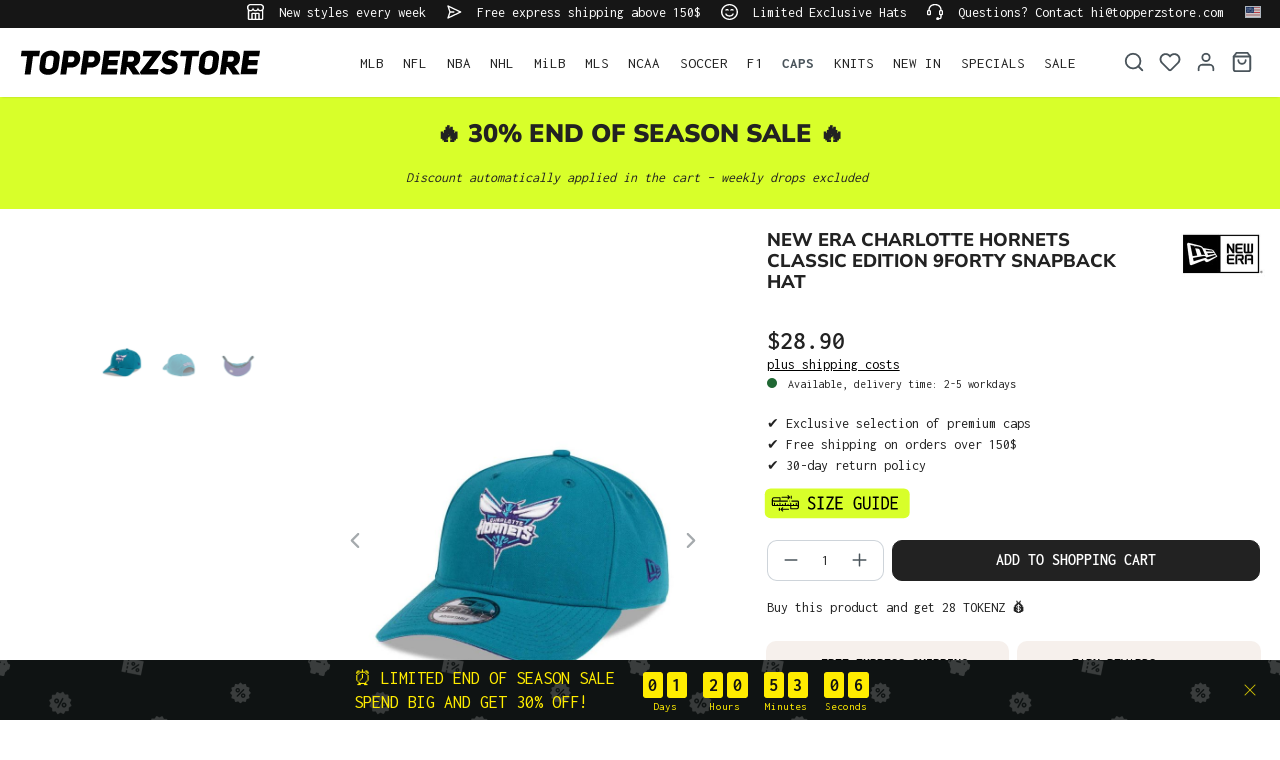

--- FILE ---
content_type: text/html; charset=utf-8
request_url: https://www.google.com/recaptcha/api2/anchor?ar=1&k=6LfGEEoqAAAAAGTQfUR29UTKug79u0hEaE3Dwh7O&co=aHR0cHM6Ly93d3cudG9wcGVyenN0b3JlLmNvbTo0NDM.&hl=en&v=N67nZn4AqZkNcbeMu4prBgzg&size=invisible&anchor-ms=20000&execute-ms=30000&cb=v7jo3668p145
body_size: 48659
content:
<!DOCTYPE HTML><html dir="ltr" lang="en"><head><meta http-equiv="Content-Type" content="text/html; charset=UTF-8">
<meta http-equiv="X-UA-Compatible" content="IE=edge">
<title>reCAPTCHA</title>
<style type="text/css">
/* cyrillic-ext */
@font-face {
  font-family: 'Roboto';
  font-style: normal;
  font-weight: 400;
  font-stretch: 100%;
  src: url(//fonts.gstatic.com/s/roboto/v48/KFO7CnqEu92Fr1ME7kSn66aGLdTylUAMa3GUBHMdazTgWw.woff2) format('woff2');
  unicode-range: U+0460-052F, U+1C80-1C8A, U+20B4, U+2DE0-2DFF, U+A640-A69F, U+FE2E-FE2F;
}
/* cyrillic */
@font-face {
  font-family: 'Roboto';
  font-style: normal;
  font-weight: 400;
  font-stretch: 100%;
  src: url(//fonts.gstatic.com/s/roboto/v48/KFO7CnqEu92Fr1ME7kSn66aGLdTylUAMa3iUBHMdazTgWw.woff2) format('woff2');
  unicode-range: U+0301, U+0400-045F, U+0490-0491, U+04B0-04B1, U+2116;
}
/* greek-ext */
@font-face {
  font-family: 'Roboto';
  font-style: normal;
  font-weight: 400;
  font-stretch: 100%;
  src: url(//fonts.gstatic.com/s/roboto/v48/KFO7CnqEu92Fr1ME7kSn66aGLdTylUAMa3CUBHMdazTgWw.woff2) format('woff2');
  unicode-range: U+1F00-1FFF;
}
/* greek */
@font-face {
  font-family: 'Roboto';
  font-style: normal;
  font-weight: 400;
  font-stretch: 100%;
  src: url(//fonts.gstatic.com/s/roboto/v48/KFO7CnqEu92Fr1ME7kSn66aGLdTylUAMa3-UBHMdazTgWw.woff2) format('woff2');
  unicode-range: U+0370-0377, U+037A-037F, U+0384-038A, U+038C, U+038E-03A1, U+03A3-03FF;
}
/* math */
@font-face {
  font-family: 'Roboto';
  font-style: normal;
  font-weight: 400;
  font-stretch: 100%;
  src: url(//fonts.gstatic.com/s/roboto/v48/KFO7CnqEu92Fr1ME7kSn66aGLdTylUAMawCUBHMdazTgWw.woff2) format('woff2');
  unicode-range: U+0302-0303, U+0305, U+0307-0308, U+0310, U+0312, U+0315, U+031A, U+0326-0327, U+032C, U+032F-0330, U+0332-0333, U+0338, U+033A, U+0346, U+034D, U+0391-03A1, U+03A3-03A9, U+03B1-03C9, U+03D1, U+03D5-03D6, U+03F0-03F1, U+03F4-03F5, U+2016-2017, U+2034-2038, U+203C, U+2040, U+2043, U+2047, U+2050, U+2057, U+205F, U+2070-2071, U+2074-208E, U+2090-209C, U+20D0-20DC, U+20E1, U+20E5-20EF, U+2100-2112, U+2114-2115, U+2117-2121, U+2123-214F, U+2190, U+2192, U+2194-21AE, U+21B0-21E5, U+21F1-21F2, U+21F4-2211, U+2213-2214, U+2216-22FF, U+2308-230B, U+2310, U+2319, U+231C-2321, U+2336-237A, U+237C, U+2395, U+239B-23B7, U+23D0, U+23DC-23E1, U+2474-2475, U+25AF, U+25B3, U+25B7, U+25BD, U+25C1, U+25CA, U+25CC, U+25FB, U+266D-266F, U+27C0-27FF, U+2900-2AFF, U+2B0E-2B11, U+2B30-2B4C, U+2BFE, U+3030, U+FF5B, U+FF5D, U+1D400-1D7FF, U+1EE00-1EEFF;
}
/* symbols */
@font-face {
  font-family: 'Roboto';
  font-style: normal;
  font-weight: 400;
  font-stretch: 100%;
  src: url(//fonts.gstatic.com/s/roboto/v48/KFO7CnqEu92Fr1ME7kSn66aGLdTylUAMaxKUBHMdazTgWw.woff2) format('woff2');
  unicode-range: U+0001-000C, U+000E-001F, U+007F-009F, U+20DD-20E0, U+20E2-20E4, U+2150-218F, U+2190, U+2192, U+2194-2199, U+21AF, U+21E6-21F0, U+21F3, U+2218-2219, U+2299, U+22C4-22C6, U+2300-243F, U+2440-244A, U+2460-24FF, U+25A0-27BF, U+2800-28FF, U+2921-2922, U+2981, U+29BF, U+29EB, U+2B00-2BFF, U+4DC0-4DFF, U+FFF9-FFFB, U+10140-1018E, U+10190-1019C, U+101A0, U+101D0-101FD, U+102E0-102FB, U+10E60-10E7E, U+1D2C0-1D2D3, U+1D2E0-1D37F, U+1F000-1F0FF, U+1F100-1F1AD, U+1F1E6-1F1FF, U+1F30D-1F30F, U+1F315, U+1F31C, U+1F31E, U+1F320-1F32C, U+1F336, U+1F378, U+1F37D, U+1F382, U+1F393-1F39F, U+1F3A7-1F3A8, U+1F3AC-1F3AF, U+1F3C2, U+1F3C4-1F3C6, U+1F3CA-1F3CE, U+1F3D4-1F3E0, U+1F3ED, U+1F3F1-1F3F3, U+1F3F5-1F3F7, U+1F408, U+1F415, U+1F41F, U+1F426, U+1F43F, U+1F441-1F442, U+1F444, U+1F446-1F449, U+1F44C-1F44E, U+1F453, U+1F46A, U+1F47D, U+1F4A3, U+1F4B0, U+1F4B3, U+1F4B9, U+1F4BB, U+1F4BF, U+1F4C8-1F4CB, U+1F4D6, U+1F4DA, U+1F4DF, U+1F4E3-1F4E6, U+1F4EA-1F4ED, U+1F4F7, U+1F4F9-1F4FB, U+1F4FD-1F4FE, U+1F503, U+1F507-1F50B, U+1F50D, U+1F512-1F513, U+1F53E-1F54A, U+1F54F-1F5FA, U+1F610, U+1F650-1F67F, U+1F687, U+1F68D, U+1F691, U+1F694, U+1F698, U+1F6AD, U+1F6B2, U+1F6B9-1F6BA, U+1F6BC, U+1F6C6-1F6CF, U+1F6D3-1F6D7, U+1F6E0-1F6EA, U+1F6F0-1F6F3, U+1F6F7-1F6FC, U+1F700-1F7FF, U+1F800-1F80B, U+1F810-1F847, U+1F850-1F859, U+1F860-1F887, U+1F890-1F8AD, U+1F8B0-1F8BB, U+1F8C0-1F8C1, U+1F900-1F90B, U+1F93B, U+1F946, U+1F984, U+1F996, U+1F9E9, U+1FA00-1FA6F, U+1FA70-1FA7C, U+1FA80-1FA89, U+1FA8F-1FAC6, U+1FACE-1FADC, U+1FADF-1FAE9, U+1FAF0-1FAF8, U+1FB00-1FBFF;
}
/* vietnamese */
@font-face {
  font-family: 'Roboto';
  font-style: normal;
  font-weight: 400;
  font-stretch: 100%;
  src: url(//fonts.gstatic.com/s/roboto/v48/KFO7CnqEu92Fr1ME7kSn66aGLdTylUAMa3OUBHMdazTgWw.woff2) format('woff2');
  unicode-range: U+0102-0103, U+0110-0111, U+0128-0129, U+0168-0169, U+01A0-01A1, U+01AF-01B0, U+0300-0301, U+0303-0304, U+0308-0309, U+0323, U+0329, U+1EA0-1EF9, U+20AB;
}
/* latin-ext */
@font-face {
  font-family: 'Roboto';
  font-style: normal;
  font-weight: 400;
  font-stretch: 100%;
  src: url(//fonts.gstatic.com/s/roboto/v48/KFO7CnqEu92Fr1ME7kSn66aGLdTylUAMa3KUBHMdazTgWw.woff2) format('woff2');
  unicode-range: U+0100-02BA, U+02BD-02C5, U+02C7-02CC, U+02CE-02D7, U+02DD-02FF, U+0304, U+0308, U+0329, U+1D00-1DBF, U+1E00-1E9F, U+1EF2-1EFF, U+2020, U+20A0-20AB, U+20AD-20C0, U+2113, U+2C60-2C7F, U+A720-A7FF;
}
/* latin */
@font-face {
  font-family: 'Roboto';
  font-style: normal;
  font-weight: 400;
  font-stretch: 100%;
  src: url(//fonts.gstatic.com/s/roboto/v48/KFO7CnqEu92Fr1ME7kSn66aGLdTylUAMa3yUBHMdazQ.woff2) format('woff2');
  unicode-range: U+0000-00FF, U+0131, U+0152-0153, U+02BB-02BC, U+02C6, U+02DA, U+02DC, U+0304, U+0308, U+0329, U+2000-206F, U+20AC, U+2122, U+2191, U+2193, U+2212, U+2215, U+FEFF, U+FFFD;
}
/* cyrillic-ext */
@font-face {
  font-family: 'Roboto';
  font-style: normal;
  font-weight: 500;
  font-stretch: 100%;
  src: url(//fonts.gstatic.com/s/roboto/v48/KFO7CnqEu92Fr1ME7kSn66aGLdTylUAMa3GUBHMdazTgWw.woff2) format('woff2');
  unicode-range: U+0460-052F, U+1C80-1C8A, U+20B4, U+2DE0-2DFF, U+A640-A69F, U+FE2E-FE2F;
}
/* cyrillic */
@font-face {
  font-family: 'Roboto';
  font-style: normal;
  font-weight: 500;
  font-stretch: 100%;
  src: url(//fonts.gstatic.com/s/roboto/v48/KFO7CnqEu92Fr1ME7kSn66aGLdTylUAMa3iUBHMdazTgWw.woff2) format('woff2');
  unicode-range: U+0301, U+0400-045F, U+0490-0491, U+04B0-04B1, U+2116;
}
/* greek-ext */
@font-face {
  font-family: 'Roboto';
  font-style: normal;
  font-weight: 500;
  font-stretch: 100%;
  src: url(//fonts.gstatic.com/s/roboto/v48/KFO7CnqEu92Fr1ME7kSn66aGLdTylUAMa3CUBHMdazTgWw.woff2) format('woff2');
  unicode-range: U+1F00-1FFF;
}
/* greek */
@font-face {
  font-family: 'Roboto';
  font-style: normal;
  font-weight: 500;
  font-stretch: 100%;
  src: url(//fonts.gstatic.com/s/roboto/v48/KFO7CnqEu92Fr1ME7kSn66aGLdTylUAMa3-UBHMdazTgWw.woff2) format('woff2');
  unicode-range: U+0370-0377, U+037A-037F, U+0384-038A, U+038C, U+038E-03A1, U+03A3-03FF;
}
/* math */
@font-face {
  font-family: 'Roboto';
  font-style: normal;
  font-weight: 500;
  font-stretch: 100%;
  src: url(//fonts.gstatic.com/s/roboto/v48/KFO7CnqEu92Fr1ME7kSn66aGLdTylUAMawCUBHMdazTgWw.woff2) format('woff2');
  unicode-range: U+0302-0303, U+0305, U+0307-0308, U+0310, U+0312, U+0315, U+031A, U+0326-0327, U+032C, U+032F-0330, U+0332-0333, U+0338, U+033A, U+0346, U+034D, U+0391-03A1, U+03A3-03A9, U+03B1-03C9, U+03D1, U+03D5-03D6, U+03F0-03F1, U+03F4-03F5, U+2016-2017, U+2034-2038, U+203C, U+2040, U+2043, U+2047, U+2050, U+2057, U+205F, U+2070-2071, U+2074-208E, U+2090-209C, U+20D0-20DC, U+20E1, U+20E5-20EF, U+2100-2112, U+2114-2115, U+2117-2121, U+2123-214F, U+2190, U+2192, U+2194-21AE, U+21B0-21E5, U+21F1-21F2, U+21F4-2211, U+2213-2214, U+2216-22FF, U+2308-230B, U+2310, U+2319, U+231C-2321, U+2336-237A, U+237C, U+2395, U+239B-23B7, U+23D0, U+23DC-23E1, U+2474-2475, U+25AF, U+25B3, U+25B7, U+25BD, U+25C1, U+25CA, U+25CC, U+25FB, U+266D-266F, U+27C0-27FF, U+2900-2AFF, U+2B0E-2B11, U+2B30-2B4C, U+2BFE, U+3030, U+FF5B, U+FF5D, U+1D400-1D7FF, U+1EE00-1EEFF;
}
/* symbols */
@font-face {
  font-family: 'Roboto';
  font-style: normal;
  font-weight: 500;
  font-stretch: 100%;
  src: url(//fonts.gstatic.com/s/roboto/v48/KFO7CnqEu92Fr1ME7kSn66aGLdTylUAMaxKUBHMdazTgWw.woff2) format('woff2');
  unicode-range: U+0001-000C, U+000E-001F, U+007F-009F, U+20DD-20E0, U+20E2-20E4, U+2150-218F, U+2190, U+2192, U+2194-2199, U+21AF, U+21E6-21F0, U+21F3, U+2218-2219, U+2299, U+22C4-22C6, U+2300-243F, U+2440-244A, U+2460-24FF, U+25A0-27BF, U+2800-28FF, U+2921-2922, U+2981, U+29BF, U+29EB, U+2B00-2BFF, U+4DC0-4DFF, U+FFF9-FFFB, U+10140-1018E, U+10190-1019C, U+101A0, U+101D0-101FD, U+102E0-102FB, U+10E60-10E7E, U+1D2C0-1D2D3, U+1D2E0-1D37F, U+1F000-1F0FF, U+1F100-1F1AD, U+1F1E6-1F1FF, U+1F30D-1F30F, U+1F315, U+1F31C, U+1F31E, U+1F320-1F32C, U+1F336, U+1F378, U+1F37D, U+1F382, U+1F393-1F39F, U+1F3A7-1F3A8, U+1F3AC-1F3AF, U+1F3C2, U+1F3C4-1F3C6, U+1F3CA-1F3CE, U+1F3D4-1F3E0, U+1F3ED, U+1F3F1-1F3F3, U+1F3F5-1F3F7, U+1F408, U+1F415, U+1F41F, U+1F426, U+1F43F, U+1F441-1F442, U+1F444, U+1F446-1F449, U+1F44C-1F44E, U+1F453, U+1F46A, U+1F47D, U+1F4A3, U+1F4B0, U+1F4B3, U+1F4B9, U+1F4BB, U+1F4BF, U+1F4C8-1F4CB, U+1F4D6, U+1F4DA, U+1F4DF, U+1F4E3-1F4E6, U+1F4EA-1F4ED, U+1F4F7, U+1F4F9-1F4FB, U+1F4FD-1F4FE, U+1F503, U+1F507-1F50B, U+1F50D, U+1F512-1F513, U+1F53E-1F54A, U+1F54F-1F5FA, U+1F610, U+1F650-1F67F, U+1F687, U+1F68D, U+1F691, U+1F694, U+1F698, U+1F6AD, U+1F6B2, U+1F6B9-1F6BA, U+1F6BC, U+1F6C6-1F6CF, U+1F6D3-1F6D7, U+1F6E0-1F6EA, U+1F6F0-1F6F3, U+1F6F7-1F6FC, U+1F700-1F7FF, U+1F800-1F80B, U+1F810-1F847, U+1F850-1F859, U+1F860-1F887, U+1F890-1F8AD, U+1F8B0-1F8BB, U+1F8C0-1F8C1, U+1F900-1F90B, U+1F93B, U+1F946, U+1F984, U+1F996, U+1F9E9, U+1FA00-1FA6F, U+1FA70-1FA7C, U+1FA80-1FA89, U+1FA8F-1FAC6, U+1FACE-1FADC, U+1FADF-1FAE9, U+1FAF0-1FAF8, U+1FB00-1FBFF;
}
/* vietnamese */
@font-face {
  font-family: 'Roboto';
  font-style: normal;
  font-weight: 500;
  font-stretch: 100%;
  src: url(//fonts.gstatic.com/s/roboto/v48/KFO7CnqEu92Fr1ME7kSn66aGLdTylUAMa3OUBHMdazTgWw.woff2) format('woff2');
  unicode-range: U+0102-0103, U+0110-0111, U+0128-0129, U+0168-0169, U+01A0-01A1, U+01AF-01B0, U+0300-0301, U+0303-0304, U+0308-0309, U+0323, U+0329, U+1EA0-1EF9, U+20AB;
}
/* latin-ext */
@font-face {
  font-family: 'Roboto';
  font-style: normal;
  font-weight: 500;
  font-stretch: 100%;
  src: url(//fonts.gstatic.com/s/roboto/v48/KFO7CnqEu92Fr1ME7kSn66aGLdTylUAMa3KUBHMdazTgWw.woff2) format('woff2');
  unicode-range: U+0100-02BA, U+02BD-02C5, U+02C7-02CC, U+02CE-02D7, U+02DD-02FF, U+0304, U+0308, U+0329, U+1D00-1DBF, U+1E00-1E9F, U+1EF2-1EFF, U+2020, U+20A0-20AB, U+20AD-20C0, U+2113, U+2C60-2C7F, U+A720-A7FF;
}
/* latin */
@font-face {
  font-family: 'Roboto';
  font-style: normal;
  font-weight: 500;
  font-stretch: 100%;
  src: url(//fonts.gstatic.com/s/roboto/v48/KFO7CnqEu92Fr1ME7kSn66aGLdTylUAMa3yUBHMdazQ.woff2) format('woff2');
  unicode-range: U+0000-00FF, U+0131, U+0152-0153, U+02BB-02BC, U+02C6, U+02DA, U+02DC, U+0304, U+0308, U+0329, U+2000-206F, U+20AC, U+2122, U+2191, U+2193, U+2212, U+2215, U+FEFF, U+FFFD;
}
/* cyrillic-ext */
@font-face {
  font-family: 'Roboto';
  font-style: normal;
  font-weight: 900;
  font-stretch: 100%;
  src: url(//fonts.gstatic.com/s/roboto/v48/KFO7CnqEu92Fr1ME7kSn66aGLdTylUAMa3GUBHMdazTgWw.woff2) format('woff2');
  unicode-range: U+0460-052F, U+1C80-1C8A, U+20B4, U+2DE0-2DFF, U+A640-A69F, U+FE2E-FE2F;
}
/* cyrillic */
@font-face {
  font-family: 'Roboto';
  font-style: normal;
  font-weight: 900;
  font-stretch: 100%;
  src: url(//fonts.gstatic.com/s/roboto/v48/KFO7CnqEu92Fr1ME7kSn66aGLdTylUAMa3iUBHMdazTgWw.woff2) format('woff2');
  unicode-range: U+0301, U+0400-045F, U+0490-0491, U+04B0-04B1, U+2116;
}
/* greek-ext */
@font-face {
  font-family: 'Roboto';
  font-style: normal;
  font-weight: 900;
  font-stretch: 100%;
  src: url(//fonts.gstatic.com/s/roboto/v48/KFO7CnqEu92Fr1ME7kSn66aGLdTylUAMa3CUBHMdazTgWw.woff2) format('woff2');
  unicode-range: U+1F00-1FFF;
}
/* greek */
@font-face {
  font-family: 'Roboto';
  font-style: normal;
  font-weight: 900;
  font-stretch: 100%;
  src: url(//fonts.gstatic.com/s/roboto/v48/KFO7CnqEu92Fr1ME7kSn66aGLdTylUAMa3-UBHMdazTgWw.woff2) format('woff2');
  unicode-range: U+0370-0377, U+037A-037F, U+0384-038A, U+038C, U+038E-03A1, U+03A3-03FF;
}
/* math */
@font-face {
  font-family: 'Roboto';
  font-style: normal;
  font-weight: 900;
  font-stretch: 100%;
  src: url(//fonts.gstatic.com/s/roboto/v48/KFO7CnqEu92Fr1ME7kSn66aGLdTylUAMawCUBHMdazTgWw.woff2) format('woff2');
  unicode-range: U+0302-0303, U+0305, U+0307-0308, U+0310, U+0312, U+0315, U+031A, U+0326-0327, U+032C, U+032F-0330, U+0332-0333, U+0338, U+033A, U+0346, U+034D, U+0391-03A1, U+03A3-03A9, U+03B1-03C9, U+03D1, U+03D5-03D6, U+03F0-03F1, U+03F4-03F5, U+2016-2017, U+2034-2038, U+203C, U+2040, U+2043, U+2047, U+2050, U+2057, U+205F, U+2070-2071, U+2074-208E, U+2090-209C, U+20D0-20DC, U+20E1, U+20E5-20EF, U+2100-2112, U+2114-2115, U+2117-2121, U+2123-214F, U+2190, U+2192, U+2194-21AE, U+21B0-21E5, U+21F1-21F2, U+21F4-2211, U+2213-2214, U+2216-22FF, U+2308-230B, U+2310, U+2319, U+231C-2321, U+2336-237A, U+237C, U+2395, U+239B-23B7, U+23D0, U+23DC-23E1, U+2474-2475, U+25AF, U+25B3, U+25B7, U+25BD, U+25C1, U+25CA, U+25CC, U+25FB, U+266D-266F, U+27C0-27FF, U+2900-2AFF, U+2B0E-2B11, U+2B30-2B4C, U+2BFE, U+3030, U+FF5B, U+FF5D, U+1D400-1D7FF, U+1EE00-1EEFF;
}
/* symbols */
@font-face {
  font-family: 'Roboto';
  font-style: normal;
  font-weight: 900;
  font-stretch: 100%;
  src: url(//fonts.gstatic.com/s/roboto/v48/KFO7CnqEu92Fr1ME7kSn66aGLdTylUAMaxKUBHMdazTgWw.woff2) format('woff2');
  unicode-range: U+0001-000C, U+000E-001F, U+007F-009F, U+20DD-20E0, U+20E2-20E4, U+2150-218F, U+2190, U+2192, U+2194-2199, U+21AF, U+21E6-21F0, U+21F3, U+2218-2219, U+2299, U+22C4-22C6, U+2300-243F, U+2440-244A, U+2460-24FF, U+25A0-27BF, U+2800-28FF, U+2921-2922, U+2981, U+29BF, U+29EB, U+2B00-2BFF, U+4DC0-4DFF, U+FFF9-FFFB, U+10140-1018E, U+10190-1019C, U+101A0, U+101D0-101FD, U+102E0-102FB, U+10E60-10E7E, U+1D2C0-1D2D3, U+1D2E0-1D37F, U+1F000-1F0FF, U+1F100-1F1AD, U+1F1E6-1F1FF, U+1F30D-1F30F, U+1F315, U+1F31C, U+1F31E, U+1F320-1F32C, U+1F336, U+1F378, U+1F37D, U+1F382, U+1F393-1F39F, U+1F3A7-1F3A8, U+1F3AC-1F3AF, U+1F3C2, U+1F3C4-1F3C6, U+1F3CA-1F3CE, U+1F3D4-1F3E0, U+1F3ED, U+1F3F1-1F3F3, U+1F3F5-1F3F7, U+1F408, U+1F415, U+1F41F, U+1F426, U+1F43F, U+1F441-1F442, U+1F444, U+1F446-1F449, U+1F44C-1F44E, U+1F453, U+1F46A, U+1F47D, U+1F4A3, U+1F4B0, U+1F4B3, U+1F4B9, U+1F4BB, U+1F4BF, U+1F4C8-1F4CB, U+1F4D6, U+1F4DA, U+1F4DF, U+1F4E3-1F4E6, U+1F4EA-1F4ED, U+1F4F7, U+1F4F9-1F4FB, U+1F4FD-1F4FE, U+1F503, U+1F507-1F50B, U+1F50D, U+1F512-1F513, U+1F53E-1F54A, U+1F54F-1F5FA, U+1F610, U+1F650-1F67F, U+1F687, U+1F68D, U+1F691, U+1F694, U+1F698, U+1F6AD, U+1F6B2, U+1F6B9-1F6BA, U+1F6BC, U+1F6C6-1F6CF, U+1F6D3-1F6D7, U+1F6E0-1F6EA, U+1F6F0-1F6F3, U+1F6F7-1F6FC, U+1F700-1F7FF, U+1F800-1F80B, U+1F810-1F847, U+1F850-1F859, U+1F860-1F887, U+1F890-1F8AD, U+1F8B0-1F8BB, U+1F8C0-1F8C1, U+1F900-1F90B, U+1F93B, U+1F946, U+1F984, U+1F996, U+1F9E9, U+1FA00-1FA6F, U+1FA70-1FA7C, U+1FA80-1FA89, U+1FA8F-1FAC6, U+1FACE-1FADC, U+1FADF-1FAE9, U+1FAF0-1FAF8, U+1FB00-1FBFF;
}
/* vietnamese */
@font-face {
  font-family: 'Roboto';
  font-style: normal;
  font-weight: 900;
  font-stretch: 100%;
  src: url(//fonts.gstatic.com/s/roboto/v48/KFO7CnqEu92Fr1ME7kSn66aGLdTylUAMa3OUBHMdazTgWw.woff2) format('woff2');
  unicode-range: U+0102-0103, U+0110-0111, U+0128-0129, U+0168-0169, U+01A0-01A1, U+01AF-01B0, U+0300-0301, U+0303-0304, U+0308-0309, U+0323, U+0329, U+1EA0-1EF9, U+20AB;
}
/* latin-ext */
@font-face {
  font-family: 'Roboto';
  font-style: normal;
  font-weight: 900;
  font-stretch: 100%;
  src: url(//fonts.gstatic.com/s/roboto/v48/KFO7CnqEu92Fr1ME7kSn66aGLdTylUAMa3KUBHMdazTgWw.woff2) format('woff2');
  unicode-range: U+0100-02BA, U+02BD-02C5, U+02C7-02CC, U+02CE-02D7, U+02DD-02FF, U+0304, U+0308, U+0329, U+1D00-1DBF, U+1E00-1E9F, U+1EF2-1EFF, U+2020, U+20A0-20AB, U+20AD-20C0, U+2113, U+2C60-2C7F, U+A720-A7FF;
}
/* latin */
@font-face {
  font-family: 'Roboto';
  font-style: normal;
  font-weight: 900;
  font-stretch: 100%;
  src: url(//fonts.gstatic.com/s/roboto/v48/KFO7CnqEu92Fr1ME7kSn66aGLdTylUAMa3yUBHMdazQ.woff2) format('woff2');
  unicode-range: U+0000-00FF, U+0131, U+0152-0153, U+02BB-02BC, U+02C6, U+02DA, U+02DC, U+0304, U+0308, U+0329, U+2000-206F, U+20AC, U+2122, U+2191, U+2193, U+2212, U+2215, U+FEFF, U+FFFD;
}

</style>
<link rel="stylesheet" type="text/css" href="https://www.gstatic.com/recaptcha/releases/N67nZn4AqZkNcbeMu4prBgzg/styles__ltr.css">
<script nonce="NcLTrtORgu3_YbPl1alT2A" type="text/javascript">window['__recaptcha_api'] = 'https://www.google.com/recaptcha/api2/';</script>
<script type="text/javascript" src="https://www.gstatic.com/recaptcha/releases/N67nZn4AqZkNcbeMu4prBgzg/recaptcha__en.js" nonce="NcLTrtORgu3_YbPl1alT2A">
      
    </script></head>
<body><div id="rc-anchor-alert" class="rc-anchor-alert"></div>
<input type="hidden" id="recaptcha-token" value="[base64]">
<script type="text/javascript" nonce="NcLTrtORgu3_YbPl1alT2A">
      recaptcha.anchor.Main.init("[\x22ainput\x22,[\x22bgdata\x22,\x22\x22,\[base64]/[base64]/[base64]/ZyhXLGgpOnEoW04sMjEsbF0sVywwKSxoKSxmYWxzZSxmYWxzZSl9Y2F0Y2goayl7RygzNTgsVyk/[base64]/[base64]/[base64]/[base64]/[base64]/[base64]/[base64]/bmV3IEJbT10oRFswXSk6dz09Mj9uZXcgQltPXShEWzBdLERbMV0pOnc9PTM/bmV3IEJbT10oRFswXSxEWzFdLERbMl0pOnc9PTQ/[base64]/[base64]/[base64]/[base64]/[base64]\\u003d\x22,\[base64]\\u003d\\u003d\x22,\x22ZMOLw7fCvBDCm8Ktw5vCmw/CthoOw6/[base64]/Drx8XBx3Cl8KEwq5lOsKBVkPDpcKfElh6wo1fw5jDgEDCoklAKy7Cl8KuGMKUwoUITDBgFQ8gf8Kkw6xvJsOVD8KHWzJJw7DDi8KLwo0WBGrCkyvCv8KlCAVhTsKSBwXCj1nCo3l4ci8pw77CjMKnwonCk1nDusO1woIZCcKhw63CpVbChMKfTcKtw58WJsKNwq/[base64]/[base64]/DlSzDhMOSwrbDqcO5w7LDnjfDlw82w5HCkRbDgm89w6TCqMK+Z8KZw6HDl8O2w483wotsw5/CpEc+w4dWw4lPdcKCwqzDtcOsDMKwwo7CgynCv8K9wpvCvcKhanrCjcOTw5kUw6Jsw68pw7g3w6DDoV/Cs8Kaw4zDi8KZw57DkcO4w5F3wqnDsiPDiH48wqnDtSHCp8OiGg9mbhfDsGTCpGwCI2ddw4zCuMKnwr3DusKjLsOfDAUAw4Z3w61Ow6rDvcK1w51NGcObbUs1DsOXw7I/w7gbfgt6w5sFWMOtw5tcwpXCkMKXw4EKwq7DrcOhScOiDMOvbsKOw6vDpcOuwqMzTRorZEwyOcKyw6zDvcKCwq7CoMOZw7tOwocnL0pYezHCnAtSw60XN8OxwrXCli3DrsK0Z0HCqcKvwpvDjsKhDcOqw4/CtsOCw7LCumHCp0EPwqvCjMOIwosWw4kNw57DpcKWw4E8fsKIFMKuQsKWw7PDi0UBbBkJw4PCszUgwqrDrcOUwpcmPcONw6Nlw7nDtcKdwrB0wowPLCpXIMKjw7hBwod0T3HCj8KxHi8Iw4MgWmPCvcO/[base64]/[base64]/CksOpwofClcKuwpoBw6kyCX5aKAJXXXB8w6xswrvCq8KywobCggjDvMKLw4/DsFNYw7ptw6Nxw5XDuwTDj8Kmw7XClMOWw47ChwUlbcKsfsKLw798XcKBwpfDvsOhHMOZasKzwqrCp3kPw4x+w5TDscK6AsOqPUzCh8O2wrFBw5/[base64]/Du3fCr2DDsT/CvADCrMKvDMOkwo8zw5TDsn7Dl8KawpF9wo3CpMO8AXhEIMOUMcOEwrc9wrJVw7YLNlXDoTTDusOsBy7Cj8OwX0tgwr9DMsK5w7AFw7tJWhcyw6jDmTjDvxzDp8OfOcKCBTnDhGppRsKiwr/[base64]/cyDDssO8w4Q2LMKAw7jDpMK7wrnCqcKuKMOzwplLw7ZNwrvClsKbwq3Dp8KVwo/DqsKOwpTDgmhfEADCocOxW8OpDlZuwqhewq/Dh8KRw4bCmWnCucK1wqjDsT5kFWMOeVLCnkHDrsOIw4dow443UMKbwofCqcKDw4Muw7ACw5kSwr8nwrpiOMKjNcKtMMKNccKQw5RoCsOEY8KIwrvCixHCusOvIUjCjsOFw59cwqVuaUhSSirDhn9Uw53Cp8OOJlIhwo/CvHPDsT1PQsKgdXpfbxA1M8OwW0pVPsOCNcOGe0zDi8OXWSLDpsOuw4kOYE/DrMO/wq/Cm3XCtEbDgEYJw4rCg8KpLcKbXsKjfXPDl8ORecORwpLCnBbChTJEwrrDrcKzw4XCm3TDqibDmcO4P8KqHFBgHMKVw5fDvcKowoArw6zCucOgdsOrw5tCwqlBeQHDi8KLw5hiYQspwoxsaRjCqX/[base64]/[base64]/DiSRpXMOMd8K2w4k+eh02G8KSwo7Cmw4sdcKLw61KE8KXNsKGwrU1wp9+wqFdw6PCtFPCj8OGO8KKEsKmRRLCsMKjw6dKOFLCgGg/[base64]/DsnHDjALCvRFQwr3Dn8OowqNCw51XYMOMHGrCu8OEOMOKwpTDjzVCwoXCpMK1DCoAcMO1ICI5X8ODQ0nDgsKIwp/DnHlTEzY8w4fCnMOpwo5xw7fDqkvCqA5Pw5LCuQVgwroKUBF0bE/Ct8OowozCtMK0w7dsLCvCtXhywpdFU8KpZcOlw4/[base64]/[base64]/Dm8O+ZsK4XMKsI21Rw7Vxw61/w6s2ODErWkrChQbCucOGKA03w7zCv8K3wq7CsFR+wooxwq/DgEzDkSAgwp7CrMOJAMOWEsKTw7ZSGMKpwqsbwpfCvMKIT0cfIMOSc8KMwpLCkiEaw7cSwpzCiUPDumtQUsKsw54/wrgiG0HDjMOuSWTDl3pcO8KyEn7DvW/Cm3vDvy1iJcOGBsK0w7DDnsKYw4vDp8KiYMKow6jCnm3DiH/DlQlawr5rw6xPwpdeD8Khw6PDvMOJCcKawrXCpBXCk8KgL8OUw43CusOjw4fDmcKCw6RRw413w6VhHHfCrQ3DmEQnesKjacKrRsKMw4zDnCZCw75UbgjCrAkBw5AFAQzDiMKJwqzDjMKywr7CgAVvw53Cn8O2W8KTw7sPwrcqP8Okwot6ZcKfw5/DvFrCicOJw6HCkDYcBsK9wr5dMQ7DlsOJEm7DhMKJNnp/anrDulPCskFHw7ofRMKxUMOZw7LDjcKtHW7DucOowpXDoMKew4Rqw5tHVcOIwp/DhcKXwpvDvWTClsObBxl0UFHDj8OtwqMkOh4PwrvDlBRrYcKEwrEPXMKEQVLDuxPCqnrDumEKEzzDg8OEwrxQE8KhCWHCscKxTkBcwp3CocK2wqjDiGbDn3B0wpwNT8KNZ8OHZ2BNwpjCtTjCn8O4I2LDtGV0wo/Du8KbwrMJOcK8SljCiMOqRG7CrVp5WMOhecODwo/Dl8OCVsKDPsKXAnRswp/CrcKUwpjDlMK9LyDDg8OVw5J2L8Kaw7jDqcKPw792EU/[base64]/ClQbChwbCpXNCM8KQN8K8ccOvPcO/asODwpEsJ2pWCj3CoMOreTXDp8KFw6DDvgnCmsK6w6B6TCfDh0bCgHp2wqE4YMKhY8OowrFPDEofacKRwqB2esOtRkLDgnrDlxctUik6ZsOgwr9becKpwrATwrtywqfDsl1rwotwWBrDlMOSfsOIXCHDsQlACUjDqGXCo8ObX8OwOQNSbn7DusOgwovCsS/[base64]/CsMOGE8OHwrXClMOawoFYw4IIGsOMNsKdG8OlwqbChcOpw5HDqU7DoRrCq8OyHsO+w6HDtcKdXMOPw78ARC3DhAzDjDMKwpLDpzohwozDqsOod8OUJsKSKCHDkmTCi8OGLcOVwo0sw4fCqcKUwo7DlhQsOsKSDl/[base64]/Cu0BeMC3CpFhNwpXDgcOjw6xdI8KOw5l6wroAwpw/[base64]/DvcOOFEDDs3rDocOXesO9PcKEwoPCpl0uw7xkw4sfE8O2wo5+wpjDhEbDn8KeOmrCrCcofMOoHHbDpCQhSRx5GMKowqHCu8K6w7h6NkrDgcKFTD96w4IvEkbDo27CksK3YsKgTMOLYMKXwqrCjlXDugzCncKCw6gaw7R+GcKuw7vChQDDn1PDp37DjXTDpzHCtG/DnAQPUkbDqT8NdCVTdcKBZi/Dl8OxwpfDpMKkwrJhw7YTw5jDpWHClkNGMMKsGRUuRx7CicOlOzzDo8OUw6/[base64]/[base64]/[base64]/DnklMw5TCi8K+wrAzwpjDsMOkwozCscONHnTColHCtDnDicKcw5ZKRcKgeMKAwrhUYxLCnzbCmn0rw6NqGTzCgsKEw63DnSsHLAt4wqxDwoB4woxrPynDnnfDuR1Lwpl0w6sPw7Ngw5rDiHnDhsKwwp/CoMKwUBQhw43CmCDDucKXwpvCm2nCpQ8KZGBow5PDkhPDvSp9LMOuV8Kqw64qGMOgw6TCkMKDFcOqLwV+FgwsUsKBSMOTwoUmLUvCtsKpw74KLX9Zw5wmDD7CilXCimp/w5fChcKHGjjDlisJR8KyDcOZw6bDvDMVw7lKw7vCoRNGHsOewo7DmsOTw4/DrsK9wpFGPcKowo42wqrDjkZjWV8UFcKMwpbDrMO1wo/[base64]/DuMOKwpjDt8K4LMO9w4vCm2fChMKowqUFXMKRJ3VawpnCjsOvw7PCqx3Dpk1uw7XDpnMjw7hYw4LCssO/Ey3ChsOew7p+woPCiy8pcBfCmUPDlcKXw5PCj8OiDMKow5R/FMOkw4bCnsO1Yj/ClEnCv0YMwpfDgS7ChMKlGRkeemPCh8ObG8KMIxrDgR3DosOnw4Apwr3ClFDDoU5SwrLDpknCuWvDsMKJYMKAwpbCgQNLPm/[base64]/[base64]/Cs1Zbw6LCgi3CksK8QMKbKcOuwqoAOMKWBMKvw4wGUMOEw7DDqMKob0Muw5BUCMOPwoBtwo15w7bDvxrChHzCicKAwrjCosKrw4zCgj7CtsKyw6/CvcOLZcOiRDcKeVVhJ0bDkX8mw6LChCbCp8OJYwwoccKrehfDuV3CuVzDqMKfHMOeawTDisKQfhrCrsOcI8KVSX/Ctn7DhhjDrFdERMKiwrdUw47CgMKrw6vCj1fDr2pHDSR9GHJWf8KUHjhdw77DscKZKwADCMOYcDtawoXDlMOGwrdBwpPDumDDlCrCnMKFPmDDhHIJEmZfDVg/wo4ow7nDs3fChcOaw6zCv0Etw73CuUkawq3CmSNwfSfDqXrCosKQw7shwp3CksOFw7TCvcOIw6FgUCIhIMKOZ1szw53CvsOTDMOIdcOOBsOow57DunV8fsOOe8Krwolqw4nCgDjDuTXCp8K5w53CvjBHf8K3TF1OAF/CrMOXwrZVw4/ClMOxfWTCoy9ACsOKw7YDw4Y1wpQ5wpXDmcKAMmXDmsKhw6nCuAnCh8O6XMOOwp8zw53DiFvDq8KmMsK0GWUDIMOBwoHCh0gTWMKoRsKWwqxQeMKpPUkxbcKtPMORwpLDhTFRbnYGw4zDlMOjYFzCrcOWw5zDtQXDoF/Dgw7Cqh4MwoXCucK2w7XDrg8+UGoVwrArfcKrwp4nwqvDtRLDghXDr3pdTmDCksKzw5bDo8OBWyrDhl7CoGLCowzCvcKqTMKMO8O3w4xuFsKCw5QhbMOuwoofTcK0w7xyQylgXGPDq8OmTEXDlxfCrVjChQXDrnM3d8KrZQsLw7XDp8Ksw6xBwrZLTMO/Zj3DnwrCjcKuw7pHWUTDnsOiw6gkPcOHwqHCtcKaYsOGw5bDggA2w4nDu2l1f8Oswp/DhsKJN8K/J8KOw5Aud8Oew7tZd8K/[base64]/[base64]/[base64]/w6zDmmxvwqB9JsOECHrCuRPCg1h/Dnd/[base64]/wpjClTbDgAxKGMKoDMKFwrvCqMKswozChcOywr3CtcOccsOWAV0gF8OudjTDrMOIw7ctbDATFyvDisKrw4/DljJNw4ZYw6gJeAXCj8Oywo3DmMKQwrhZE8KGwrLDiS/DmcKsBRoIwoLDuEAsNcOUw5g4w5E9d8KFSSFkX1J7w7I5woLDs0Iqwo3CjsKfNnLDo8Kvw5vDu8OswoLClMKdwrBBwqh3w4LDoH1/wqrCn1Mdw6XDlMKhwrc/w4jCvh85w6/CjjzCksKOwqUYwpUJWMOyXzZhwoXDjj7Cg3DDrX3Dh1LCqcKjBFdwwoUvw6/CoB3Cv8OYw5tRwpJGBsODw4/DlsOcwofCvzkmwqfDu8O6Vi4qwofCrgp5Rm0ow7fCv0wPEErCmwjDhnTCpcOMwqbDj3XDhWzDlcOeCgxNw7/DkcKOwpHCmMO/M8KbwokdFCbDlRFkwoXDiXMWV8KdY8KCVR/CncORPMK5eMKDwo4Tw5bCogLCtcKBT8KWW8OJwpp+IMOKw6Z5wqLDocObLkgia8O9w7VZQMO+b3rDncKgwoZPR8OIw7TCvx/CrFpiwrs3wplIdcKEL8KFOgjCh2hsasO/w43DkcKDwrPDg8KFw53DmDDConvDnsKdwrXCn8Kiw7rCkTfDgsKQFsKAN3jDvMOcwpbDn8OIw5nCusOewogpY8KkwrliRjUpwq9zwr0DCMKswoTDuV3DosKNw4nClcOSK3RgwrYwwr/CmcKWwqUCN8K/LF7Ds8Ocw6bCqsOYwqzCiiPDmh3CpcOew5HDmsO5woUBwotfP8OUwp8uwo1WQ8OpwpU4ZcK5w4dvUcKYw7JAw6VPw47CiFvDsxXCoDfCuMOQKsKGw6V7wq7Ct8OUTcOfGBBSFMKRfUpracOaPsONTsOcGcKBwpbCtnLChcKOwoXCmD/DrRNSbA7CtSsSw5RTw5kkwp/[base64]/DicK4w6bDt8ONw77CscKWYylaw6LDoGLDo8Ogwq8zZXvCpsOFYDxlwrjDkMKSw6odw6XCiR0qw7sMwoR2QwLDihokw5rDgcK1J8Kfw4pkHCx2NiXDisK1KHvClMOHNg9VwpfCl15twpbDt8OMdsKIw6/Dr8OECkIRKMOwwroddMOjU3R3FMO5w6HCrMOhw6nCnMKmK8KUw4AmAsOgwqfClRPDssOdbnHDjhMewqsgwqLCscOuwpFjQ3/[base64]/DhBImPirCoA9fwr98w59eFsOIZ8ONworDosOrdMK4w5QzMgo+YMKdwpvDnsO1w6Jpw5Ygw47DgMKFQsOCwrg/SsO3wr4Swq7CrMOUw4hqOsK2E8OLZ8Oaw5Rnw45Iw6dFw6zClgobw6XCg8OYw6gfA8KWMT3Cg8KVUgXCrn3CjsO6wobDoHYpwrfCgcKGf8KvY8KHwrxzfCBJw7vDr8Kowr0fdhTDlcK3wonDhn8pw7jCtMONWljCr8OSBQXDqsO1Gh7Drgo/wqHDryzDm0sLw6ptPMO4CUdaw4bCpsKtw4PDnsKsw4fDk2FkN8KKw7zCjcK9EBBfwobDq24Rwp3DmUxGw7TDnMOdAWzDqEfCscK9D2xww47CjcONw7kQwpnChMKIwpJww7fCm8OHCVV/TSBSDsKPwq/[base64]/ClgNoMAnDscKMZALCssKBwrBzw5PChhDDkCvCml3DiF/CscOYWsOhfsOOH8K8MsKxECsGw4IRwoVjRMOrOMOPCDkqwovCqsKHw73Duj5Cw5wvw6vCk8K3wrIka8O1w5TCuizCilnDosKvw7dDd8KIwoArw5DDlMK8wrHCpQnCmh4ZLcOEwqQqC8KfB8KMFTNGdy9fw6TDuMKCd2UOVsO/[base64]/CscOdP8KQR8OVw5vCgCvCpEbCkXoAw4nCncKwIARHw7DDiTB1w60ew4BqwqtQMm09wockw59leTVIUWPDhW3DicOuRTxnwoclRxXCnng6RsKHO8Oqw5LChDzCvsK+woLChcOgcMOEACbDmAttw7XDpG3DosOGw5wHw4/CocKYHSrDrlAawqPDtnEiVk7Dn8K7woFfw4jDhhYdEcOCw4J5wpDDq8Ksw7nDhWAJw4/Cq8KfwqN3w6ZxAsO9w6nCmMKlP8KMOcKzwrvCu8Kjw7NXw7nCnMKEw5BqWsK4YcOfEsOMw6zCp27DhMOIICLDvAzDqXAIw5/[base64]/CrUbDnTjDqzHDjgYqUMOIJcOKwqkHw7vDgwhvwpfCr8KPw7vCoyrCvQcUPxrCu8OOw7gaDlxOCMObw5/DpT/ClR9aeyXDg8KHw5/CkcOSQsOJw4nCjigqw4Z/eX5xLUDDn8OxdMK7w658w4jCphDCm1zDlFpaUcKhXDMIbkRjd8KONsOww7LCvyLDgMKqw6RDwoTDshPDlMOzd8OKGcOoBkpGbERYw7xzTnPCqMK9cGQuwo7Dh39FWsORYFTDrjzDkm4LDsO+PwTDsMOjwrTCv3U/wqPDgDZyEcKLBGwhQn7ClsK3wqJKJm/DocO+wqvDhsKtwqdSwprDrsOYw4rDk07CtcKww5jDvB7CisKfw67Du8O5PEnDsMKzDsOdwqMcXcKsKMKBDcKSHWUTwpsRfsOdM3DDq0bDgE3Ci8OHQj3CuUbCp8OqwrDDhAHCocORwrVUFXsmwrJ/w55FwoXCucKxCcKcbMKTCSvCm8KUS8OgbRt3wrHDncKQw7jDucOdw7HCmMO2w71ywpDCiMO9WMOvOMOew5hOwqoGwo87FlrDicOELcOEwo8Qw69Cwro4DQVKw5diw4NCCsKDDF0dwrDCscOJwq/Dj8KVT1jDuQbDqiDCgXzCvMKMM8O/MwzCicOpBcKaw5BjMT3DpXLCuBnCty4MwqrClBVBwrXDrcKuwqtHwpxfBXHDjMK4wr0MEmgCW8KqwpfDscKYAMOlLMK3wrgcHcOVw6XDmsKDIDhTw6bCgC1LczlYw4fCvcOJNsOhXErCkwpNwqp0FHXCvMOUw5dBWz5jBMK1wqRMecOWDsKKwpI1w791VGTCiFwAw5/CsMKzYD0Dw7Q0w7dte8K/w6DCt1LDiMOaJMO7woTCrgBnLwDDlcOywp/Cj1TDv2wQw5ZNIU/[base64]/CojrCvmRibnLDgMKcFm10wrbDhcKHwpEbwrvDjMOSwoLDlFBgXjgjwosQwojCpiQow5Ngw7AGw7DCksOzX8KHa8O0wpzCssK9wrnCoHJ7w4fCgMOKBVgyMMKJDCTDoxHCqRrCg8KQcsK+w5vDn8OSa0zCgsKFw4E+LcK7w6vDlEfCvMKpaG/DiUTDjyTDkk7DucO4w5pow7XCvDLCkXQbwpQlwoVeb8KMJcKdw7x9w7trwpPCmg7Dg2Mmw43DgQvCrE7DujMKwrzDocKYw6UETSHDjk3CqsKEw6Jgw7DDt8Kiw5PCqWDCjcKXwqHDvMOMwq8dAETDtmrDripbCxnDhB8/w58GwpbCnDjCvRnCq8KSwr3DvDkmwovDpMK4wrA/[base64]/CvidpGsK1ScKuwrh2w5UWQcO1ci4wGVfDiR3CtcOVw6TDvCJLw67CulPDpMKeIGfCosOWDsOZw7k3DV/Cp1IDYk/Ds8OJS8O1wps7wrNLNzdWw7rCkcK5IMKtwqpawrfCqsKaFsOOeyVowo49dcKuw7HCvwHCicOfYcOSciDDuH8sNcOEwoZcw67DmcOdd3lMMVsfwrZ6wpIOD8Kow4xZwprCl2RzworCuGlIwrfCkSdqQcONw6jDtcKewrzDoX9XWHnCocO/[base64]/CuHkpacKPb8O+wrsZKjUGBj93DsKWwpjDkyzDkMKDw47CsXE/DxUdfwdzwqYFw6LDg1d5w5fDlDjCghbDvMKcIsKnMcK2wrAaegzDjcOyGQnDp8KDwoXDng3DvEcRwq/[base64]/w6HDpcOmwo/[base64]/[base64]/DkBonw59wM8KHdTfCtsKMF8O8RH/CgzbDvy0sCTUrIMOENcKAw7Qfw595EcO5w4XDgCk/ZU/DocKnw5J5IsOmRGXDlsOcw4XCjsKAwosawpZbWSRPGFLDjzHCllPCk2/[base64]/wqjDt2pqwrLDnB1KwonCnsK7BiNxED8gYcOYEV7Crx5iACl1FwnDsivCqMOZKW8iwpxhG8OBf8OIX8OqwpdCwr/DuGxBFSzCgThqeDpOw7Z1bDDCk8OoHnjCvHYVwpoxMiVVw4PDosOVw7nCk8OBw4tjw6rCjRppwoLDk8Okw4PCpcObAyF2B8OGawrCs8K0YcODHinCni4Sw4fClcORw4XDhcKhw5QFYMOiKTHCoMORw4U2w7fDlUvDt8KFZcOuOMOPe8KkQ1l6wotGGcOtLm/[base64]/XS/[base64]/[base64]/Ch8Orw6PClxwfeEV6w4N4FcKcSzrDpijDtsKTC8KEDcK/wpfDiA7CqMOOasKNw4/DpsKmOMOtwrlGw5jDqQ11XMKuwoNNEzTCn3bDkMKOwoTDr8O/[base64]/w5YPwoDDmDBMw5NRw6EgHS3Ds8KvwqNTGcKpw4/Cph9ALMOJw4jDviTCrgMewogaw41JVMOUamMywpnDm8OhO0d9w7E0w7/DqBNiw6PCrQgAaBzCtCwYW8K5w4PDglpkC8OeIGUML8OKKi4Nw5rCjsKfDBrDiMOew57ChTFVwqvDiMOmwrEdwqnCocKAGcONSX5AwprCs3zDgFkOwr/CoTRswojDjsKZeVIrAMOkPjBWdnXDhsKrVMKswojDrcOrWVI7wpFDA8KjWMOIVsO5B8O4DsOwwqzDsMKDNXnCgjd+w4zCrcKDU8KHw45Rw43DosO+PwBpU8KRw5DCtcOAezsxTcOUwqJ4wqXDqFHChcO/w7FgVcKRaMODHMKgw67Co8O1WlkOw4Qtw7cxwrDCpm/CscOcOMOiw7zDhQQCwoJjwoF0wqViwrrCoHbDuXPCmVcVw6XCr8OpwpnDjFrCjMOlwqbDl3fCg0HCuz/[base64]/[base64]/[base64]/CvMKwwrFsZizCnMOoWMKewpPCjF/Cmgg5wr0MwqwTw5JgLhTChGRWw4TCnsOSaMKQIzTClcKgwo4fw4nDiwFvwqB+ACjCuFbCnzppwp4Rwq9mw6dYbGTCpsK/w7ZgcxJ+DFMefVpLQ8OiRignw7BDw7PCmcOTwptfHWN5w7gYIQNDwpTDvMK0FkHCiFtUTsKnVVIsZMKBw77Dg8OgwrsvIcKuVHgQNsKKJcOBwqsacsKeUn/CgcK9wqDCiMOCA8OwDQjDpMKvw6fCjRDDk8Kgw7dSw6oPwrHDhMK+w6E5dioUHcKPwo09wqvDjlAnwrIKEMOgw50dw78NGsOHCsKVwoPDvMKwVsKgwpYMw7LDn8KrED0pF8OqCyzCr8Ojwp9Ew45Xw4sRwrDDvMOhJcKHw4PDpcOgwpgXVk7DtsKrw53CrcKNOi4cw6/DtcKmEF/CucK4wpXDosOkw6vCnsOww4ZOw7TCrcKKQcOEUsOeBi/Ci1HCgsKDTXLCn8KXwovCsMOLGUBALnJQwqhuw6UVwpFPw5RkU2jCq2/[base64]/w6pESElpwrUVE8O7w4gZwoQjHQ7ClcO8wqzDoMOxwq1BVgbDuU8UE8ORGcOvw7cQwpzClsO3DcOaw6HDoXDDlQfCgmvDp2rDosKSV3/CnAo0Y1TCoMOBwpjDkcKDwqXCtsO5wozDsRlnWn9WwpfDn0ozZ3wNI1Q3W8KKwonChQBXwq7DgCtiwqdXU8K2HMOewoPCgMOTVi/DsMK7NnwUw43Dl8ORRzAgw4FgVcOqw47DkcOTwqdow5Fzw5jCscKvNsOSI2xJO8OJwpQpwq7Cp8O7esOJwqLDhlXDlMKoUMKAdMK9w5dfw6LDjHJUw7rDlcOQw7nDkUXDrMOFYsKvRE1xOz8zWAVvw61decKRAsKzw5fCuMOtw4bDiQ/DisKRImTCnFzCkMKGwrxlGxE2wohWw7x+w7LCkcOXw6jDpcK2YcOiCWJew5wKwqVZwrwRw7HDp8O1KAvCusKjOmLDixzDsR3DksKbwpDDpsOZaMKtVMOowp82KMOREMK5w5IzUlPDgUbDr8OQw73Dn3w3GcKyw64zYF81YCRrw5/CplXCqEBzNx7Dg1vChcOqw6nDtsOLwpjCn2BqwonDpA/[base64]/DucO5P8KFwowww7wXw5TDgsONwoAZwrbDvMKdw79Fwo3DpsKXwrLDksK9w5N/L1/DssOqJsO4wrfDrAU2wp/DhXMjw5IZw65HJ8Kvw6IEw6tGw7nCihxhwobCnsKbTFDCnDAECjMsw55ILMKufwYfwodsw4vDqMOnFMKdW8OmVzXDtcKPTTTCisKhJnEYGcOew7HCuj/DkXJkMcOLZxrCt8Kga2IQZsOdw5XCocO1MFBEwr3DtQbCm8K5wpTCjcOmw7BjwrHCpDYFw7BfwqRFw40hUgnCtMKzwosbwpNbF2wiw7AiN8Opw73DsRJafcOjdsKVOsKWw4DDkMOQPcK2dcK0w4/CpSDDtFDCuibDrsKLwqPCp8KLGVrDvkRncsOFw7bCtmhaTgB6fVRISsOSwrF5NzQUAldCw58/w5IPw6lSH8K3w6gqDcOJw5Aiwp3DnMOYC3QOJA/CpiQbw5TCs8KREG8Cwr1+McODw4/[base64]/CisOkECxvXx9aQyRmCcOrMWvDmD/DrR91wpnDlm9Dw4VGwoPCiWvDijJYM2jDrsOSSmbDryg9wp7DqGPChMO1aMKRCx9Rw5TDlGbCrG99w6TCqcO/LMKQEsOBwoLCvMOrcEprDm7CkcOyMS/DvcKxLcKkZMOJRj/[base64]/CtMKRwod2LMOkcAx1w60owpskKcO9eSYyw5wgMsKREcO/[base64]/Ck8O0wprDhcOXB8O0XsONwp/DocKrScOmT8KkwqXCnw3DvkjChXR5KzTDj8O7wr/[base64]/DpBvCs8OwwrJdGilTwrAtHMKlbMOXwo/DqgUsO8Kow4BsQcOGw7LDkDfDgC7CnXgYW8OIw6EMwo5hw613UGPClMOhDCcOO8KZXk4uwrsBNlrClcKgwpMwZ8KJwrA2woHDm8KcwoIuwrnCgznCisKxwp8Fw4nCkMK4wpJFwrMDaMKLMcK1PxJwwr/DksONw7vCtFDDsloBwoHDjUEYNMOBDGoDw5YdwrFxFR7Dhm9cwqhyw6HCj8OXwrLChnBOE8KJw7DChMKsJsOnPcObw4E6wp3CvMOzScOLS8OvS8KEWi/CsjFkw5nDuMKgw5rDgjTCpcOQw6puKljDuHR9w4MkaEXCrXzDvcOkcEF1c8KvG8KFwrfDil9/w7zCsB3DkCfDmMO3wq0vUVnCkcKSRhNzwowXwocyw7/[base64]/NMORwqvCgcK4R0PCjMOEDsOKXMKiNhF4bG3Ds8KlecKEwohzw5zCk0cgwpQ3w7vCscK1Z0dKRx8HwrvDsyPCnTzClgjDicOGG8Omw5/DiB/CjcKYRhXCjQFGw4g+XsKbwrLDgsOkIMOYwqfDu8KEAX3CoEbCkRXCmS/Dggkyw7wvX8K6aMKvw4ksUcKuwq7Cg8Okw41MBF3Du8OYRVNrJ8OLT8OgVWHCrXfCkcOaw5o3H3jCsjNzwqAQHcOHXGFZw6bCt8OnFMO0wrHCnxpxMcKEZC4jb8K5cxTDoMKjNG3DiMKrw7ZaUsKlwrPDi8KoYiRUTQ/Cmk85eMOCdQ7CqMO/woXCpMO2TMKCwpZlQcKVcMKnDXQTByHDqQNBw7sJwpvDicOHUMOQbMORRmN0fEXCsCEFwpjCl0LDnxxubW4kw5ZIeMK8w4BdRVvCpsOea8KOaMO6L8OJaiNDJiHDh0nDu8OoIsK9W8OWw4PCuFTCvcKuWSQ6JWTCpsKtUCYKYUE+P8KUw6zCjiLCkDDCmhYcwpB/[base64]/ClcKqcMKHwpkYfMK1w4jCgcOubMOOFirClx7Dq8Ogw4lCJ3UCZsKcw7LDocKdwq5xwr5Mwr0EwoB+wpk4w7hUCMKUJnQYw7LCo8OswovCvsKbTAMdwqnCnsKVw5kDSD7ChMOfw6IbZMKtKyJ8DMOdPyJ3wpl2L8OWUScNYMOewrlaI8KefT/CiS8iw6l1wq7DucOcw57DmlbCksKUOMOjwpjClcK2fhbDs8K5wqXCkDrCvnc/w4HDjCcjw6dJfRfCqMKewr3DoE/[base64]/wo8Qw7VtQmBbVQTCicK/[base64]/DtMOYExXDtsOKwo9tQ8KzwqDDoEzChsKywogMwo54ccK8O8OyI8KmQ8KZHcO/fRfCtBXCmMO/w6rCuhPCqx5mw4AwO0XCs8K8w7HDpcOeSUvDgAbDmcKpw6fCn3ZoWsKrwrJWw5DDlA/[base64]/DixlLVD/CvggZwovCgT8mCcK7T8Kdwq/Dh0BhwoM0w6fCsMKBwq7ChTs6wq9Uw6VhwrfDtThiw4xfJQATwqoQOMONwqLDgUAVw4MSFsOZwqnCqMKxwpbCp0RjVVAlPSvCp8K/RBfDtjNkRsK4C8OAwoViw7jDq8KqIVloHsKjdsOLRsO0w7gYwq7CpsODP8KyDMODw5lqbmBrw4EGwqZqfzEEHkjCisO+aEjCi8KOwpnCrjHDgsKvwprCqBwXUD46w4rDs8OnSWcYw594Mj1/BTTDnhAIw5fCscOSNFwgSUcJw6XCmyLCrTDCq8KYw6rDkAFiw5tDw4A1cMOow5bDsjlmwrMGP2R4w7NwMMOjYDnDjzwVw4lAw6LCilxLHTNgw4kfFsOqQmN7FMOKU8K7ODBAwrzCosOuwqduBzbCq2LCo2DDl3l4Tj/CiTjCscKEAcO9wrxiQTcOw5UhOTTCrBB9f39QJx5LMwUIwqBGw6towpAuAsKjFsOMTEXCjCQPMG7Cn8KtwpfDj8OzwpRgasOaNkTCl1fDuU1PwqYLWMK2fgdow6oowq3Dt8OgwqhFa1MSw44yZVzCj8KzfxNiY0tBa0t/azNtwrNawozCrRI/wpBWw5lEwq0dwqU8w4M0w7wRw53DqwzCvzJgw4/DqVlgHBgGfHouwpp8KkoNTUrCp8OZw73Ck2HDj3vDvRXCiX0vNH9sW8ORwpjDqyVdZcOKwqF2wpvDo8O7w5BuwqEGMcOkScKSCy3CssKUw7MmMMKsw7BgwoHCjA7DgsO1CTrCnHgOPi/CjsOlfMK1w6kNw7rDvMOYw4XCkcK2QMOPwpYOwq3Coz/[base64]/wrRaazbDojjDoMKxw459w7fChWwjw60OwqxPJGXCo8KAwphCwqUvwoh8w71kw75ZwpU/QgEHwoHCh1PDq8KOw4XDqEF4RsKYw6LDpMKrFRA+TjrCjMK2OTLDt8OfMcOSwobCkUJaP8Klw6U+LsOswoR9EMK3VMKoVTMuwrDDrcObwoPCs38Xw7VVw67CmxfDiMKgXAZnw7Vhwr57IzzCpsOadE3DlgUmwrwBwq0/ScOcdAMrwpvCscKWPMKKw4tjw6g6VBE/ISzDqWh3HMOwf23DuMOCYsKBCnMVNsOaEcOEw4bCmgvDsMOCwoMGwpFvM19Vw4bClA8GbMOZwpEFwovCg8K4Lkk9w6jCril/[base64]/Cp8Kvw77Co2TCvMK4D2DDucOyL8KTwo06GcKkZMOqw60Cw40hIzvDphHDkHM3MMK+BFbDm0/DiXZcKDF+w7kIw61KwoAJw7LDrWXDisK9w4IQYMKjDkzCriEjwqDDgsO8cWVYd8OWRMOOSk7CqcKQPDEyw44EZMOfXMKMOwlEK8OUwpbDqVFHw6gvw7vClCTCnVHCgS0obnDCp8Ovwp7Cl8KXZG/CmsO1CyYzBWAHw6TCicOsR8K/LnbClsOAAwNbRnkPwrwXLMOTwpLChsKAwp5JD8KjY2IPw4rCshtYKcKswobChQp7Ryg/w7PDrMOvdcOgwqvCu1dLRMKEGUvDvXXDp0YIw5J3GsOUbcKrw5TCpjHCmwgaE8OvwqhoYMOiwrrCqsKjw71sJ1JQwr7CtsOtOix5ST3ClC0JbMOgV8KvIFF5w73Dvx/Dm8KHccOncMK4OMOLZMKRL8KtwpdWwpF5AgDDlQk3J3zCnW/DiFI/[base64]/CosKyGRTCicKVw7bCjinDhkbCpsOVwoMZw7rCt8OpdHzCjmXDrEzDisOow77Dix/CszAAw6wFf8ObR8OwwrvDmRnDq0PDuyTDu0wsLERQwr8Qwp7Dhlo4dsK0H8KGw4oQdjk9w60dbkDCmBzDo8OfwrnDvMK1wqtXwpZWw74MacOhwol0wqXDnMKrwoEOwrHChcOBe8OiccO5GMOLNzkHwoQnw7l1H8OxwpxkchjDmMO/EMKfYxTCp8OIwpDDhA7CkcKyw549wrkjw5gGw5XCuw0ROsK9NW0gAMO6w5JVGxQnwoPChB3CpzxNw7bDmlTCrknChnQGw48nwpzCoDp7ID3Dm2XCvcOqw6lbw502BMOww6LCgSHDjsOSwoF7w6bDoMOrw4jCvH7DrcKNw5UDS8OnRgbDsMORw4N7MWV/w71YVcO9w5nDu2XDjcOowoDCljDCgsKnQnTDrjPCnxHClUlkGMKtOsKTZMK2D8KSwoc3EcKuC1U9wrcNPsOYw5HDkRYCQ35/eXsZw4vDpsOsw5k+b8K1ZBESawN+fsKqFVtHMSxDDy9nwosyYcOKw6kqw7nCtsOSwqcgeiFMZcKFw4hnwpTDlMOFWMK4bcKnw4rClsK3ZUkfwrfCncORB8KWQcO5woDCiMO3wplcFk0SbMOcYwxWHXcywqHCnsOvcw9DT31FD8O/wpZDw497w4gVwq0gw67Dq0M1E8Oow78CXcOnwqzDhhAzw5rDpHjCl8KiN0bCvsOESDBaw4Buw5Vaw6huW8K/UcKnJ2fCg8OMPcKpYw01WMKywqgVwpNTAMK/OmY9w4bCik4zWsK1Cm3CiUTDmsKzwqrCsVNuc8KQDMKtIDnDosOMPXvCjsOEVVrCgMKSQVTDk8KDICDCqwnDl1nClhvDi0TDkTE0w6bCrMOKY8KEw5cLwqFywp7Ch8KvGXxZNR1owpzDhMKjw6ACwonCsVrDig\\u003d\\u003d\x22],null,[\x22conf\x22,null,\x226LfGEEoqAAAAAGTQfUR29UTKug79u0hEaE3Dwh7O\x22,0,null,null,null,1,[21,125,63,73,95,87,41,43,42,83,102,105,109,121],[7059694,220],0,null,null,null,null,0,null,0,null,700,1,null,0,\[base64]/76lBhmnigkZhAoZnOKMAhmv8xEZ\x22,0,0,null,null,1,null,0,0,null,null,null,0],\x22https://www.topperzstore.com:443\x22,null,[3,1,1],null,null,null,1,3600,[\x22https://www.google.com/intl/en/policies/privacy/\x22,\x22https://www.google.com/intl/en/policies/terms/\x22],\x22GfBi2UtBvyEHnwuCq20lQ+sAOEXWQxPbe6aGhjDcHN4\\u003d\x22,1,0,null,1,1769861142848,0,0,[99,215],null,[156],\x22RC-XsvTC0YZrlB5mw\x22,null,null,null,null,null,\x220dAFcWeA6VE1caocpA029w6OMrG5IfOstorWrFyot_1usTMI2sVViYVdKVZS7HhMQjtpSIrc4c0vDyicsipY2iIj9-XcsWwNlrhA\x22,1769943942856]");
    </script></body></html>

--- FILE ---
content_type: image/svg+xml
request_url: https://www.topperzstore.com/media/3e/ee/f8/1753904364/Save%20Money.svg?ts=1753904364
body_size: 406
content:
<svg xmlns="http://www.w3.org/2000/svg" viewBox="0 0 48 48"><title>Save Money</title><g id="Save_Money" data-name="Save Money"><path d="M47.19,24l-4.62-.91a12.8,12.8,0,0,0-3.8-4.5c.29-1,.23-1.12.23-6.61a3,3,0,0,0-3-3H35a8,8,0,0,0-7.93,7H24.9a5,5,0,0,0-9.81.15,12.94,12.94,0,0,0-11,11.68A3,3,0,0,1,2,25a1,1,0,0,0-1-1c-2.07,0-.91,5.12,3,5.9a13,13,0,0,0,6.28,10.24l.69,7a1,1,0,0,0,1,.9h6a1,1,0,0,0,1-.9l.5-5.1h9l.5,5.1a1,1,0,0,0,1,.9h6a1,1,0,0,0,1-.9l.7-7a12.54,12.54,0,0,0,4.9-5.26c3.75-.92,4.28-.85,4.39-1.74l1-8A1,1,0,0,0,47.19,24ZM35,11h1a1,1,0,0,1,1,1v5a4,4,0,0,1-8,0A6,6,0,0,1,35,11ZM20,14a3,3,0,1,1-3,3A3,3,0,0,1,20,14ZM45.09,32.19c-3.24.8-3.53.82-3.8,1.05-.45.36-.71,1.74-2.51,3.54-3.68,3.68-2.67-.89-3.68,9.22H30.91l-.51-5.1a1,1,0,0,0-1-.9c-11.37,0-11.49-.25-11.75.76-.07.25,0-.74-.56,5.24H12.9c-.7-7-.63-6.58-.74-6.84a1.47,1.47,0,0,0-.43-.5c-9.16-5-6.78-18.78,3.42-20.5C15.67,20.35,16.88,20,15,20a1,1,0,0,0,0,2H25a1,1,0,0,0,0-2c-1.94,0-.57.31-.1-2h2.19A6,6,0,0,0,37.9,20.45C41,23,40.6,24.76,41.73,25l4.16.82Z"/><path d="M37,24c-3,0-3.92,4-2,4a1,1,0,0,0,1-1,1,1,0,0,1,2,0,1,1,0,0,0,1,1C40.91,28,40,24,37,24Z"/><path d="M25,10V6a1,1,0,0,0-2,0v4A1,1,0,0,0,25,10Z"/><path d="M17,11V7a1,1,0,0,0-2,0v4A1,1,0,0,0,17,11Z"/><path d="M21,7V1a1,1,0,0,0-2,0V7A1,1,0,0,0,21,7Z"/></g></svg>

--- FILE ---
content_type: text/plain; charset=utf-8
request_url: https://ip4.tracify.ai/
body_size: -110
content:
18.221.224.189

--- FILE ---
content_type: image/svg+xml
request_url: https://www.topperzstore.com/media/43/a6/82/1740418419/sizeguide_en.svg?ts=1740418419
body_size: 1916
content:
<?xml version="1.0" encoding="UTF-8"?>
<svg id="Ebene_1" xmlns="http://www.w3.org/2000/svg" version="1.1" viewBox="0 0 320 72">
  <!-- Generator: Adobe Illustrator 29.2.1, SVG Export Plug-In . SVG Version: 2.1.0 Build 116)  -->
  <defs>
    <style>
      .st0 {
        fill: #d8ff2a;
      }
    </style>
  </defs>
  <rect class="st0" x="6" y="5" width="309" height="63" rx="12.42" ry="12.42"/>
  <g>
    <path d="M76.35,30.55h-12.7c-.64,0-1.15.52-1.15,1.15s.52,1.15,1.15,1.15h12.7v7.55c-.69-.4-1.49-.62-2.31-.62v-3.46c0-.64-.52-1.15-1.15-1.15s-1.15.52-1.15,1.15v3.46h-3.46v-1.15c0-.64-.52-1.15-1.15-1.15s-1.15.52-1.15,1.15v1.15h-3.46v-3.46c0-.64-.52-1.15-1.15-1.15s-1.15.52-1.15,1.15v3.46h-3.46v-1.15c0-.64-.52-1.15-1.15-1.15s-1.15.52-1.15,1.15v1.15h-3.46v-3.46c0-.64-.52-1.15-1.15-1.15s-1.15.52-1.15,1.15v3.46h-3.46v-1.15c0-.64-.52-1.15-1.15-1.15s-1.15.52-1.15,1.15v1.15h-3.46v-3.46c0-.64-.52-1.15-1.15-1.15s-1.15.52-1.15,1.15v3.46h-3.46v-1.15c0-.64-.52-1.15-1.15-1.15s-1.15.52-1.15,1.15v1.15h-3.46v-3.46c0-.64-.52-1.15-1.15-1.15s-1.15.52-1.15,1.15v3.46h-2.31v-7.58c.68.4,1.47.65,2.31.65h28.87c.64,0,1.15-.52,1.15-1.15s-.52-1.15-1.15-1.15h-15.01v-5.77c0-.64-.52-1.15-1.15-1.15h-12.7c-2.55,0-4.62,2.07-4.62,4.62v11.55c0,1.27,1.04,2.31,2.31,2.31h36.95v5.77c0,.64.52,1.15,1.15,1.15h12.7c2.55,0,4.62-2.07,4.62-4.62v-11.55c0-1.27-1.04-2.31-2.31-2.31ZM25.54,25.93h11.55v4.62h-11.55c-1.27,0-2.31-1.04-2.31-2.31s1.04-2.31,2.31-2.31ZM74.04,46.71h-11.55v-4.62h11.55c.57,0,1.12.21,1.54.59.5.44.77,1.06.77,1.72,0,1.27-1.04,2.31-2.31,2.31Z"/>
    <path d="M42.86,24.77h13.38l-1.49,1.49c-.45.45-.45,1.18,0,1.63.45.45,1.18.45,1.63,0l3.46-3.46c.45-.45.45-1.18,0-1.63l-3.46-3.46c-.45-.45-1.18-.45-1.63,0s-.45,1.18,0,1.63l1.49,1.49h-13.38c-.64,0-1.15.52-1.15,1.15s.52,1.15,1.15,1.15Z"/>
    <path d="M62.49,27.08c.64,0,1.15-.52,1.15-1.15v-4.62c0-.64-.52-1.15-1.15-1.15s-1.15.52-1.15,1.15v4.62c0,.64.52,1.15,1.15,1.15Z"/>
    <path d="M56.72,47.87h-13.38l1.49-1.49c.45-.45.45-1.18,0-1.63s-1.18-.45-1.63,0l-3.46,3.46c-.45.45-.45,1.18,0,1.63l3.46,3.46c.42.42,1.17.46,1.63,0,.45-.45.45-1.18,0-1.63l-1.49-1.49h13.38c.64,0,1.15-.52,1.15-1.15s-.52-1.15-1.15-1.15Z"/>
    <path d="M37.09,45.56c-.64,0-1.15.52-1.15,1.15v4.62c0,.64.52,1.15,1.15,1.15s1.15-.52,1.15-1.15v-4.62c0-.64-.52-1.15-1.15-1.15Z"/>
    <circle cx="59.03" cy="31.7" r="1.15"/>
  </g>
  <g>
    <path d="M101.23,48.84c-1.31-.55-2.44-1.35-3.4-2.4l1.66-3.27.17-.39.3.13c.06.2.13.44.22.72.09.28.28.6.57.98.67.58,1.42,1.05,2.26,1.42.84.36,1.79.54,2.83.54.73,0,1.36-.11,1.92-.32.55-.21,1.05-.51,1.48-.88.44-.37.77-.82,1-1.33.23-.52.35-1.11.35-1.77,0-.43-.04-.84-.13-1.23-.09-.39-.24-.74-.46-1.06-.22-.32-.52-.64-.91-.97-.39-.33-.9-.69-1.52-1.06-.62-.38-1.37-.78-2.24-1.21-1.66-.72-2.97-1.5-3.94-2.34-.97-.84-1.67-1.73-2.09-2.68-.42-.95-.63-1.98-.63-3.07,0-1.38.31-2.58.91-3.59.61-1.01,1.49-1.79,2.64-2.34,1.15-.55,2.48-.82,3.99-.82.93,0,1.82.13,2.68.39s1.66.63,2.4,1.11c.74.48,1.39,1.08,1.94,1.81l-1.83,2.7-.22.35-.3-.17c-.06-.23-.12-.48-.17-.74-.06-.26-.25-.57-.57-.91-.58-.61-1.19-1.02-1.83-1.22-.64-.2-1.42-.3-2.35-.3-.58,0-1.11.09-1.59.26-.48.17-.88.43-1.2.76-.32.33-.57.71-.76,1.12-.19.42-.28.89-.28,1.41,0,.46.05.88.15,1.25.1.38.27.74.5,1.08.23.35.56.71.98,1.08.42.38.96.74,1.63,1.1.67.36,1.45.74,2.35,1.15,1.22.58,2.23,1.14,3.03,1.69.8.55,1.43,1.13,1.89,1.75.46.62.8,1.28,1,1.99.2.71.3,1.49.3,2.36,0,1.3-.29,2.55-.87,3.76-.58,1.21-1.49,2.18-2.72,2.92-1.23.73-2.82,1.1-4.77,1.1-1.6,0-3.05-.28-4.36-.83Z"/>
    <path d="M118.61,49.19v-2.96h4.75v-21.17h-4.49v-3.01h12.59v3.01h-4.75v21.21h5.01v2.92h-13.11Z"/>
    <path d="M137.03,46.84l11.89-21.65h-11.41v-3.14h15.37v2.35l-11.67,21.69h10.37c.49,0,.84-.03,1.05-.09.2-.06.39-.17.57-.35h.35v3.53h-16.51v-2.35Z"/>
    <path d="M156.98,49.19v-27.13h15.29v3.05h-11.93v8.36h9.84v3.14h-9.84v9.49h11.85v3.09h-15.2Z"/>
    <path d="M199.73,48.02c-1.44-1.1-2.54-2.67-3.31-4.73-.77-2.05-1.15-4.49-1.15-7.33,0-2.31.2-4.28.59-5.92.39-1.63.94-2.99,1.63-4.08.7-1.08,1.47-1.92,2.33-2.51.86-.59,1.71-1,2.57-1.24s1.65-.35,2.37-.35c1.04,0,2.04.19,2.98.57.94.38,1.8.89,2.57,1.55.77.65,1.36,1.43,1.76,2.33l-2.13,2.05-.35.3-.17-.26c.03-.23,0-.46-.09-.68s-.28-.52-.57-.89c-.35-.44-.71-.79-1.09-1.07-.38-.28-.81-.47-1.28-.59-.48-.12-1.01-.17-1.59-.17-.67,0-1.3.09-1.89.28-.6.19-1.15.54-1.68,1.06-.52.52-.97,1.18-1.35,1.97-.38.79-.67,1.78-.87,2.96-.2,1.18-.3,2.55-.3,4.11,0,1.82.14,3.43.41,4.85.28,1.41.69,2.59,1.24,3.53.55.94,1.2,1.64,1.96,2.1.75.46,1.6.69,2.53.69.32,0,.66-.02,1.02-.06.36-.04.73-.12,1.11-.24.38-.12.73-.27,1.07-.46.33-.19.66-.4.98-.63v-6.15h-4.22v-3.05h7.36v10.9c-1.16.96-2.35,1.66-3.57,2.11-1.22.45-2.47.67-3.75.67-1.97,0-3.68-.55-5.12-1.65Z"/>
    <path d="M217.39,47.13c-1.34-1.7-2-4.09-2-7.2v-17.87h3.79v.35c-.17.17-.28.36-.33.57-.04.2-.07.55-.07,1.04v15.96c0,2.09.35,3.72,1.05,4.91.7,1.19,1.92,1.78,3.66,1.78s3-.6,3.68-1.8c.68-1.2,1.02-2.88,1.02-5.02v-17.78h3.35v17.74c0,2.29-.33,4.16-.98,5.61-.65,1.45-1.59,2.52-2.81,3.22s-2.66,1.04-4.31,1.04c-2.7,0-4.72-.85-6.05-2.54Z"/>
    <path d="M236.21,49.19v-2.96h4.75v-21.17h-4.49v-3.01h12.59v3.01h-4.75v21.21h5.01v2.92h-13.11Z"/>
    <path d="M254.72,49.19v-27.13h5.92c1.45,0,2.66.14,3.64.41.97.28,1.8.68,2.48,1.22.68.54,1.3,1.21,1.85,2.02.55.81,1,1.72,1.35,2.72.35,1,.61,2.11.78,3.33.17,1.22.26,2.55.26,4-.06,2.09-.31,3.96-.74,5.61s-1.08,3.06-1.94,4.22c-.86,1.16-1.95,2.05-3.27,2.67-1.32.62-2.96.93-4.9.93h-5.44ZM258.11,46.36h2c1.74,0,3.16-.42,4.27-1.26,1.1-.84,1.92-2.04,2.46-3.61.54-1.56.79-3.43.76-5.61,0-2.23-.24-4.16-.72-5.78s-1.23-2.88-2.24-3.78c-1.02-.9-2.38-1.35-4.09-1.35h-2.44v21.39Z"/>
    <path d="M274.58,49.19v-27.13h15.29v3.05h-11.93v8.36h9.84v3.14h-9.84v9.49h11.85v3.09h-15.2Z"/>
  </g>
</svg>

--- FILE ---
content_type: application/javascript
request_url: https://widget.superchat.de/snippet.js?applicationKey=WCWQ8maMLXdB0po5Bg1zNl52pR
body_size: 58
content:
(()=>{var t=function(){var t=document.createElement("script");t.type="text/javascript",t.async=!0,t.src="".concat("https://widget.superchat.de","/sdk.js"),t.onload=function(){window.Superchat.init({applicationKey:"WCWQ8maMLXdB0po5Bg1zNl52pR"})},document.body.appendChild(t)};"complete"===document.readyState?t():window.addEventListener("load",t)})();

--- FILE ---
content_type: text/javascript
request_url: https://www.topperzstore.com/theme/5278b6c097b7b28157372bb14f40d16c/js/swag-cms-extensions/swag-cms-extensions.js
body_size: 1429
content:
(()=>{var e={},n={};function t(i){var s=n[i];if(void 0!==s)return s.exports;var r=n[i]={exports:{}};return e[i](r,r.exports,t),r.exports}t.m=e,(()=>{t.n=e=>{var n=e&&e.__esModule?()=>e.default:()=>e;return t.d(n,{a:n}),n}})(),(()=>{t.d=(e,n)=>{for(var i in n)t.o(n,i)&&!t.o(e,i)&&Object.defineProperty(e,i,{enumerable:!0,get:n[i]})}})(),(()=>{t.f={},t.e=e=>Promise.all(Object.keys(t.f).reduce((n,i)=>(t.f[i](e,n),n),[]))})(),(()=>{t.u=e=>"./js/swag-cms-extensions/"+e+"."+({"swag-cms-extensions-quickview.plugin":"4623ab","swag-cms-extensions-scroll-navigation.plugin":"084a7c","swag-cms-extensions-scroll-navigation-toggle-menu.plugin":"189723","swag-cms-extensions-form-validation.plugin":"95719c","swag-cms-extensions-cross-selling-extension.plugin":"8500ce","swag-cms-extensions-listing-extension.plugin":"f9b39f","swag-cms-extensions-variant-switch-extension.plugin":"d0d0d4"})[e]+".js"})(),(()=>{t.miniCssF=e=>{}})(),(()=>{t.g=function(){if("object"==typeof globalThis)return globalThis;try{return this||Function("return this")()}catch(e){if("object"==typeof window)return window}}()})(),(()=>{t.o=(e,n)=>Object.prototype.hasOwnProperty.call(e,n)})(),(()=>{var e={};t.l=(n,i,s,r)=>{if(e[n]){e[n].push(i);return}if(void 0!==s)for(var o,a,l=document.getElementsByTagName("script"),g=0;g<l.length;g++){var c=l[g];if(c.getAttribute("src")==n){o=c;break}}o||(a=!0,(o=document.createElement("script")).charset="utf-8",o.timeout=120,t.nc&&o.setAttribute("nonce",t.nc),o.src=n),e[n]=[i];var u=(t,i)=>{o.onerror=o.onload=null,clearTimeout(d);var s=e[n];if(delete e[n],o.parentNode&&o.parentNode.removeChild(o),s&&s.forEach(e=>e(i)),t)return t(i)},d=setTimeout(u.bind(null,void 0,{type:"timeout",target:o}),12e4);o.onerror=u.bind(null,o.onerror),o.onload=u.bind(null,o.onload),a&&document.head.appendChild(o)}})(),(()=>{t.r=e=>{"undefined"!=typeof Symbol&&Symbol.toStringTag&&Object.defineProperty(e,Symbol.toStringTag,{value:"Module"}),Object.defineProperty(e,"__esModule",{value:!0})}})(),(()=>{t.g.importScripts&&(e=t.g.location+"");var e,n=t.g.document;if(!e&&n&&(n.currentScript&&(e=n.currentScript.src),!e)){var i=n.getElementsByTagName("script");if(i.length)for(var s=i.length-1;s>-1&&!e;)e=i[s--].src}if(!e)throw Error("Automatic publicPath is not supported in this browser");e=e.replace(/#.*$/,"").replace(/\?.*$/,"").replace(/\/[^\/]+$/,"/"),t.p=e+"../../"})(),(()=>{var e={"swag-cms-extensions":0};t.f.j=(n,i)=>{var s=t.o(e,n)?e[n]:void 0;if(0!==s){if(s)i.push(s[2]);else{var r=new Promise((t,i)=>s=e[n]=[t,i]);i.push(s[2]=r);var o=t.p+t.u(n),a=Error();t.l(o,i=>{if(t.o(e,n)&&(0!==(s=e[n])&&(e[n]=void 0),s)){var r=i&&("load"===i.type?"missing":i.type),o=i&&i.target&&i.target.src;a.message="Loading chunk "+n+" failed.\n("+r+": "+o+")",a.name="ChunkLoadError",a.type=r,a.request=o,s[1](a)}},"chunk-"+n,n)}}};var n=(n,i)=>{var s,r,[o,a,l]=i,g=0;if(o.some(n=>0!==e[n])){for(s in a)t.o(a,s)&&(t.m[s]=a[s]);l&&l(t)}for(n&&n(i);g<o.length;g++)r=o[g],t.o(e,r)&&e[r]&&e[r][0](),e[r]=0},i=self.webpackChunk=self.webpackChunk||[];i.forEach(n.bind(null,0)),i.push=n.bind(null,i.push.bind(i))})();let i=window.PluginManager;i.register("SwagCmsExtensionsQuickview",()=>t.e("swag-cms-extensions-quickview.plugin").then(t.bind(t,907)),'[data-swag-cms-extensions-quickview="true"]'),i.register("SwagCmsExtensionsScrollNavigation",()=>t.e("swag-cms-extensions-scroll-navigation.plugin").then(t.bind(t,795)),'[data-swag-cms-extensions-scroll-navigation="true"]'),i.register("SwagCmsExtensionsScrollNavigationToggleMenu",()=>t.e("swag-cms-extensions-scroll-navigation-toggle-menu.plugin").then(t.bind(t,615)),'[data-swag-cms-extensions-scroll-navigation-toggle-menu="true"]'),i.register("SwagCmsExtensionsFormValidation",()=>t.e("swag-cms-extensions-form-validation.plugin").then(t.bind(t,77)),'[data-swag-cms-extensions-form-validation="true"]'),i.override("CrossSelling",()=>t.e("swag-cms-extensions-cross-selling-extension.plugin").then(t.bind(t,822)),"[data-cross-selling]"),i.override("Listing",()=>t.e("swag-cms-extensions-listing-extension.plugin").then(t.bind(t,526)),"[data-listing]"),i.override("VariantSwitch",()=>t.e("swag-cms-extensions-variant-switch-extension.plugin").then(t.bind(t,152)),"[data-variant-switch]")})();